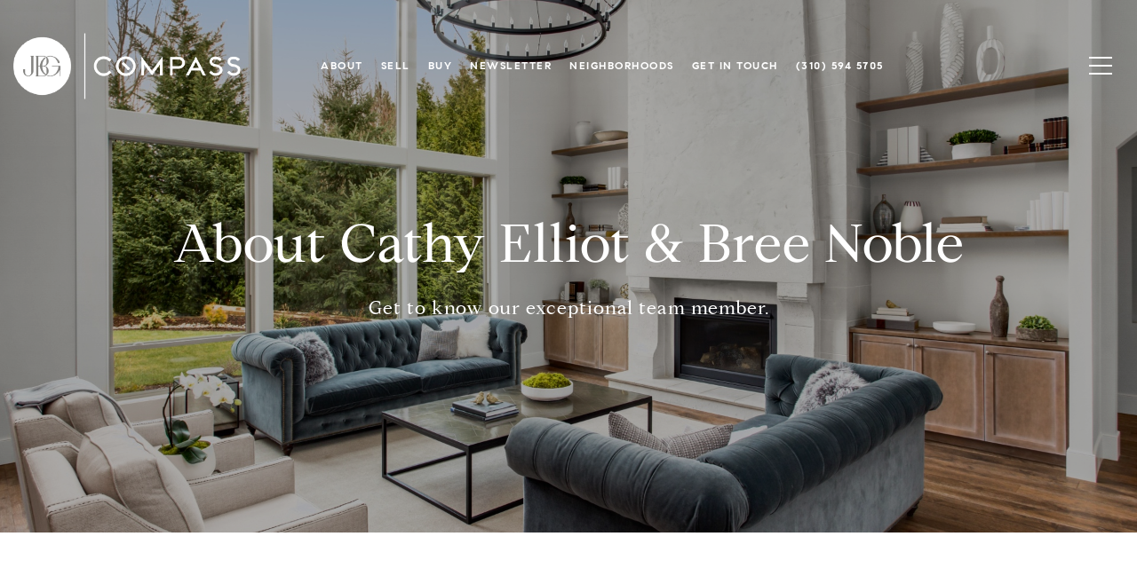

--- FILE ---
content_type: text/html
request_url: https://johnbathurstgroup.com/modals.html
body_size: 8426
content:
    <style>
        #modal-cf6181fa-77a4-47e9-8d51-43128eb0ccdd.modal.is-background-color-light>button.close{padding:5px;}#modal-cf6181fa-77a4-47e9-8d51-43128eb0ccdd.modal.is-background-color-light>button.close:before{content:'';width:100%;display:block;padding-bottom:100%;-webkit-clip-path:polygon(8% 0, 50% 42%, 92% 0, 100% 8%, 58% 50%, 100% 92%, 92% 100%, 50% 58%, 8% 100%, 0 92%, 42% 50%, 0 8%);clip-path:polygon(8% 0, 50% 42%, 92% 0, 100% 8%, 58% 50%, 100% 92%, 92% 100%, 50% 58%, 8% 100%, 0 92%, 42% 50%, 0 8%);background-color:#000;-webkit-transition:all .3s ease;transition:all .3s ease;}#modal-cf6181fa-77a4-47e9-8d51-43128eb0ccdd.modal.is-background-color-light>button.close:hover:before{-webkit-transform:scale(1.2);-moz-transform:scale(1.2);-ms-transform:scale(1.2);transform:scale(1.2);}#modal-cf6181fa-77a4-47e9-8d51-43128eb0ccdd.modal.is-background-color-light>button.close>img,#modal-cf6181fa-77a4-47e9-8d51-43128eb0ccdd.modal.is-background-color-light>button.close .lp-close-icon{display:none;}#modal-cf6181fa-77a4-47e9-8d51-43128eb0ccdd .elem-row{display:-webkit-box;display:-webkit-flex;display:-ms-flexbox;display:flex;-webkit-box-flex-wrap:wrap;-webkit-flex-wrap:wrap;-ms-flex-wrap:wrap;flex-wrap:wrap;margin-left:-16px;margin-right:-16px;-webkit-box-flex-wrap:nowrap;-webkit-flex-wrap:nowrap;-ms-flex-wrap:nowrap;flex-wrap:nowrap;}@media (max-width: 767px){#modal-cf6181fa-77a4-47e9-8d51-43128eb0ccdd .elem-row{-webkit-box-flex-wrap:wrap;-webkit-flex-wrap:wrap;-ms-flex-wrap:wrap;flex-wrap:wrap;}}#modal-cf6181fa-77a4-47e9-8d51-43128eb0ccdd .elem-col{min-height:1px;padding-left:16px;padding-right:16px;}@media (max-width: 767px){#modal-cf6181fa-77a4-47e9-8d51-43128eb0ccdd .elem-col{-webkit-flex-basis:100%;-ms-flex-preferred-size:100%;flex-basis:100%;max-width:unset;}}#modal-cf6181fa-77a4-47e9-8d51-43128eb0ccdd .form-row{display:-webkit-box;display:-webkit-flex;display:-ms-flexbox;display:flex;-webkit-box-flex-wrap:wrap;-webkit-flex-wrap:wrap;-ms-flex-wrap:wrap;flex-wrap:wrap;-webkit-align-items:flex-start;-webkit-box-align:flex-start;-ms-flex-align:flex-start;align-items:flex-start;margin-left:-16px;margin-right:-16px;}#modal-cf6181fa-77a4-47e9-8d51-43128eb0ccdd .form-col{padding-left:16px;padding-right:16px;-webkit-flex:1 1 400px;-ms-flex:1 1 400px;flex:1 1 400px;}#modal-cf6181fa-77a4-47e9-8d51-43128eb0ccdd .form-col:last-child .custom-form__group{margin-bottom:20px;}@media (min-width: 768px){#modal-cf6181fa-77a4-47e9-8d51-43128eb0ccdd .form-col:last-child .custom-form__group{margin-bottom:30px;}}#modal-cf6181fa-77a4-47e9-8d51-43128eb0ccdd .lp-label{text-transform:none;}#modal-cf6181fa-77a4-47e9-8d51-43128eb0ccdd .lp-label.field-required:after{content:' *';}#modal-cf6181fa-77a4-47e9-8d51-43128eb0ccdd .custom-form{padding-top:80px;padding-bottom:80px;}@media (max-width: 767px){#modal-cf6181fa-77a4-47e9-8d51-43128eb0ccdd .custom-form{padding-top:50px;padding-bottom:50px;}}#modal-cf6181fa-77a4-47e9-8d51-43128eb0ccdd .custom-form__img-col{margin-bottom:30px;}@media (min-width: 768px){#modal-cf6181fa-77a4-47e9-8d51-43128eb0ccdd .custom-form__img-col{margin-bottom:0;-webkit-flex:0 0 50%;-ms-flex:0 0 50%;flex:0 0 50%;max-width:50%;}}@media (min-width: 768px){#modal-cf6181fa-77a4-47e9-8d51-43128eb0ccdd .custom-form__form-col{-webkit-flex:1 1 auto;-ms-flex:1 1 auto;flex:1 1 auto;}}@media (min-width: 992px){#modal-cf6181fa-77a4-47e9-8d51-43128eb0ccdd .custom-form__form-col{-webkit-flex:1 1 auto;-ms-flex:1 1 auto;flex:1 1 auto;}}#modal-cf6181fa-77a4-47e9-8d51-43128eb0ccdd .custom-form__header{max-width:600px;margin-left:auto;margin-right:auto;margin-bottom:50px;text-align:center;}@media (max-width: 767px){#modal-cf6181fa-77a4-47e9-8d51-43128eb0ccdd .custom-form__header{margin-bottom:30px;}}#modal-cf6181fa-77a4-47e9-8d51-43128eb0ccdd .custom-form__heading{margin-bottom:24px;}@media (max-width: 767px){#modal-cf6181fa-77a4-47e9-8d51-43128eb0ccdd .custom-form__heading{margin-bottom:13px;}}#modal-cf6181fa-77a4-47e9-8d51-43128eb0ccdd .custom-form__description{margin-bottom:0;}#modal-cf6181fa-77a4-47e9-8d51-43128eb0ccdd .custom-form__img-block{width:100%;height:430px;background:currentColor center/cover no-repeat;}#modal-cf6181fa-77a4-47e9-8d51-43128eb0ccdd .custom-form__img-block img{height:100%;width:100%;object-fit:cover;}#modal-cf6181fa-77a4-47e9-8d51-43128eb0ccdd .custom-form__download-form{width:100%;margin-bottom:0;}@media (min-width: 992px){#modal-cf6181fa-77a4-47e9-8d51-43128eb0ccdd .custom-form__download-form{height:100%;display:-webkit-box;display:-webkit-flex;display:-ms-flexbox;display:flex;-webkit-flex-direction:column;-ms-flex-direction:column;flex-direction:column;-webkit-box-pack:start;-ms-flex-pack:start;-webkit-justify-content:flex-start;justify-content:flex-start;}}@media (min-width: 768px){#modal-cf6181fa-77a4-47e9-8d51-43128eb0ccdd .custom-form__footer{display:-webkit-box;display:-webkit-flex;display:-ms-flexbox;display:flex;-webkit-align-items:center;-webkit-box-align:center;-ms-flex-align:center;align-items:center;}}#modal-cf6181fa-77a4-47e9-8d51-43128eb0ccdd .custom-form__container{max-width:1160px;margin-left:auto;margin-right:auto;}#modal-cf6181fa-77a4-47e9-8d51-43128eb0ccdd .form-field-descr{opacity:0.5;margin-top:8px;font-size:82%;}#modal-cf6181fa-77a4-47e9-8d51-43128eb0ccdd .lp-btn-icons{width:0;-webkit-transition:width .3s ease;transition:width .3s ease;display:inline-block;float:left;line-height:inherit;overflow:visible;position:relative;}#modal-cf6181fa-77a4-47e9-8d51-43128eb0ccdd .lp-btn-icons:before{content:'';display:inline-block;width:0px;height:1em;vertical-align:middle;}#modal-cf6181fa-77a4-47e9-8d51-43128eb0ccdd .lp-btn-icons .lp-btn-icon-loading{position:absolute;display:block;width:0;height:17px;opacity:0;top:50%;left:0;-webkit-transform:translateY(-50%);-moz-transform:translateY(-50%);-ms-transform:translateY(-50%);transform:translateY(-50%);-webkit-transition:width .3s ease,opacity .3s ease;transition:width .3s ease,opacity .3s ease;overflow:hidden;}#modal-cf6181fa-77a4-47e9-8d51-43128eb0ccdd .lp-btn-icons .lp-btn-icon-loading:before{content:none;display:block;background-color:currentColor;width:17px;height:17px;-webkit-clip-path:path('M8.5 0A 8.5 8.5 0 1 1 1.89 3.15L 4.23 5.04A 5.5 5.5 0 1 0 8.5 3Z');clip-path:path('M8.5 0A 8.5 8.5 0 1 1 1.89 3.15L 4.23 5.04A 5.5 5.5 0 1 0 8.5 3Z');-webkit-animation:i-spin 2s linear infinite;animation:i-spin 2s linear infinite;}#modal-cf6181fa-77a4-47e9-8d51-43128eb0ccdd .lp-btn-icons .lp-btn-icon-success{position:absolute;display:block;width:0;height:17px;opacity:0;top:50%;left:0;-webkit-transform:translateY(-50%) scale(1.02);-moz-transform:translateY(-50%) scale(1.02);-ms-transform:translateY(-50%) scale(1.02);transform:translateY(-50%) scale(1.02);-webkit-transition:width .3s ease,opacity .3s ease;transition:width .3s ease,opacity .3s ease;background-color:currentColor;-webkit-clip-path:path('M0 8.5 A 8.5 8.5 0 0 1 17 8.5 A 8.5 8.5 0 0 1 0 8.5 H 1.2 A 7.3 7.3 0 1 0 15.8 8.5 A 7.3 7.3 0 1 0 1.2 8.5 H0 m5.201-.344L7.4 10.35l4.436-4.45c.311-.202.58-.191.807.033.227.225.25.488.072.788L7.85 11.59c-.14.141-.291.212-.451.212-.16 0-.31-.061-.45-.183L4.338 8.99c-.192-.311-.172-.58.06-.806.231-.226.5-.235.803-.027');clip-path:path('M0 8.5 A 8.5 8.5 0 0 1 17 8.5 A 8.5 8.5 0 0 1 0 8.5 H 1.2 A 7.3 7.3 0 1 0 15.8 8.5 A 7.3 7.3 0 1 0 1.2 8.5 H0 m5.201-.344L7.4 10.35l4.436-4.45c.311-.202.58-.191.807.033.227.225.25.488.072.788L7.85 11.59c-.14.141-.291.212-.451.212-.16 0-.31-.061-.45-.183L4.338 8.99c-.192-.311-.172-.58.06-.806.231-.226.5-.235.803-.027');}#modal-cf6181fa-77a4-47e9-8d51-43128eb0ccdd .loading input,#modal-cf6181fa-77a4-47e9-8d51-43128eb0ccdd .success input,#modal-cf6181fa-77a4-47e9-8d51-43128eb0ccdd .loading select,#modal-cf6181fa-77a4-47e9-8d51-43128eb0ccdd .success select,#modal-cf6181fa-77a4-47e9-8d51-43128eb0ccdd .loading button,#modal-cf6181fa-77a4-47e9-8d51-43128eb0ccdd .success button{pointer-events:none;}#modal-cf6181fa-77a4-47e9-8d51-43128eb0ccdd .loading .lp-btn-icons,#modal-cf6181fa-77a4-47e9-8d51-43128eb0ccdd .success .lp-btn-icons{width:27px;}#modal-cf6181fa-77a4-47e9-8d51-43128eb0ccdd .loading .lp-btn-icons .lp-btn-icon-loading,#modal-cf6181fa-77a4-47e9-8d51-43128eb0ccdd .success .lp-btn-icons .lp-btn-icon-loading{width:17px;}#modal-cf6181fa-77a4-47e9-8d51-43128eb0ccdd .loading .lp-btn-icons .lp-btn-icon-success,#modal-cf6181fa-77a4-47e9-8d51-43128eb0ccdd .success .lp-btn-icons .lp-btn-icon-success{width:17px;}#modal-cf6181fa-77a4-47e9-8d51-43128eb0ccdd .loading .lp-btn-icons .lp-btn-icon-loading{opacity:1;}#modal-cf6181fa-77a4-47e9-8d51-43128eb0ccdd .loading .lp-btn-icons .lp-btn-icon-loading:before{content:'';}#modal-cf6181fa-77a4-47e9-8d51-43128eb0ccdd .success .lp-btn-icons .lp-btn-icon-success{opacity:1;}#modal-cf6181fa-77a4-47e9-8d51-43128eb0ccdd .js-backup-email{display:none;}#modal-cf6181fa-77a4-47e9-8d51-43128eb0ccdd .lp-h-pot{height:0;overflow:hidden;visibility:hidden;position:absolute;}#modal-cf6181fa-77a4-47e9-8d51-43128eb0ccdd .visually-hidden{position:absolute;overflow:hidden;clip:rect(0 0 0 0);width:1px;height:1px;margin:-1px;padding:0;border:0;}#modal-cf6181fa-77a4-47e9-8d51-43128eb0ccdd .uf-cus-sel-content{max-height:210px;overflow-y:auto;}#modal-cf6181fa-77a4-47e9-8d51-43128eb0ccdd .lp-input-group .uf-cus-sel-toggle{width:100%;}#modal-cf6181fa-77a4-47e9-8d51-43128eb0ccdd .uf-cus-sel{position:relative;width:100%;--optionHoverColor:hsl(var(--bgColor_H), calc(var(--bgColor_S) + 6% * var(--bgColor_darkenDir)), calc(var(--bgColor_L) + 14% * var(--bgColor_darkenDir)));}#modal-cf6181fa-77a4-47e9-8d51-43128eb0ccdd .uf-cus-sel-toggle{position:relative;display:block;width:100%;font-family:inherit;text-align:left;text-transform:none;cursor:pointer;white-space:nowrap;overflow:hidden;text-overflow:ellipsis;-webkit-transition:all .25s;transition:all .25s;}#modal-cf6181fa-77a4-47e9-8d51-43128eb0ccdd .uf-cus-sel-toggle.is-placeholder{color:#999;}#modal-cf6181fa-77a4-47e9-8d51-43128eb0ccdd .uf-cus-sel-toggle:after{box-sizing:border-box;content:"";position:absolute;right:20px;top:50%;margin-top:0;height:10px;width:10px;border-top:2px solid currentColor;border-left:2px solid currentColor;-webkit-transform:rotateZ(-135deg) translateY(10px);-moz-transform:rotateZ(-135deg) translateY(10px);-ms-transform:rotateZ(-135deg) translateY(10px);transform:rotateZ(-135deg) translateY(10px);-webkit-transition:all .2s;transition:all .2s;}@media (min-width: 992px){#modal-cf6181fa-77a4-47e9-8d51-43128eb0ccdd .uf-cus-sel-toggle:after{right:25px;}}.uf-cus-sel.open #modal-cf6181fa-77a4-47e9-8d51-43128eb0ccdd .uf-cus-sel-toggle:after{-webkit-transform:rotate(45deg);-moz-transform:rotate(45deg);-ms-transform:rotate(45deg);transform:rotate(45deg);}#modal-cf6181fa-77a4-47e9-8d51-43128eb0ccdd .uf-cus-sel-menu{display:none;position:absolute;width:calc(100% + var(--uf-border-left, 0px) + var(--uf-border-right, 0px));top:100%;left:calc(0px - var(--uf-border-left, 0px));z-index:1;}@media (max-width: 768px){#modal-cf6181fa-77a4-47e9-8d51-43128eb0ccdd .uf-cus-sel-menu{position:relative;top:auto;}}#modal-cf6181fa-77a4-47e9-8d51-43128eb0ccdd .uf-cus-sel-content{width:100%;background-color:var(--bgColor, #000);border:1px solid #979797;border-top:none;}#modal-cf6181fa-77a4-47e9-8d51-43128eb0ccdd .uf-cus-sel-item{display:block;width:100%;padding:11px 24px;border:solid 1px transparent;background:transparent;border-radius:0;color:inherit;font-family:inherit;font-size:inherit;line-height:24px;text-align:left;text-transform:none;-webkit-transition:all .25s;transition:all .25s;white-space:nowrap;overflow:hidden;text-overflow:ellipsis;cursor:pointer;}#modal-cf6181fa-77a4-47e9-8d51-43128eb0ccdd .uf-cus-sel-item:focus,#modal-cf6181fa-77a4-47e9-8d51-43128eb0ccdd .uf-cus-sel-item:hover{background-color:var(--optionHoverColor, #262222);}#modal-cf6181fa-77a4-47e9-8d51-43128eb0ccdd .uf-cus-sel-item.is-selected{font-weight:700;}#modal-cf6181fa-77a4-47e9-8d51-43128eb0ccdd .uf-cus-sel-item.is-disabled,#modal-cf6181fa-77a4-47e9-8d51-43128eb0ccdd .uf-cus-sel-item:disabled{display:none;}#modal-cf6181fa-77a4-47e9-8d51-43128eb0ccdd .lp-text--subtitle{margin-left:auto;margin-right:auto;}#modal-cf6181fa-77a4-47e9-8d51-43128eb0ccdd .lp-input::-webkit-input-placeholder{text-transform:none;}#modal-cf6181fa-77a4-47e9-8d51-43128eb0ccdd .lp-input::-moz-placeholder{text-transform:none;}#modal-cf6181fa-77a4-47e9-8d51-43128eb0ccdd .lp-input:-ms-input-placeholder{text-transform:none;}#modal-cf6181fa-77a4-47e9-8d51-43128eb0ccdd .lp-input::placeholder{text-transform:none;}
    </style>
    <script type="text/javascript">
        window.luxuryPresence._modalIncludes = {"modals":[{"modalId":"cf6181fa-77a4-47e9-8d51-43128eb0ccdd","websiteId":"5eab7902-68f6-4f34-99a2-40c36c656f66","templateId":null,"elementId":"ee03b9c1-ce78-4c15-86a1-10124375dc59","name":"Custom Form","displayOrder":0,"formValues":{"title":"Let's Connect","fields":[{"type":"Name","label":"Full Name","required":true},{"type":"Phone","label":"Phone"},{"type":"Email","label":"Email","required":true},{"type":"Interest","label":"What are you interested in?","options":["Buying","Selling","Media","Area Information"]},{"type":"Message","label":"Message","required":true}],"description":"Fill out your information below and we will get back to you.","imageUpload":"https://media-production.lp-cdn.com/media/13a3e232-8299-4c28-94ad-4f30a80800da","redirectUrl":"","redirectNewTab":false,"submitBtnStyle":""},"customHtmlMarkdown":null,"customCss":null,"sourceResource":null,"sourceVariables":{},"pageSpecific":true,"trigger":"TIMER","backgroundColor":"rgba(255, 255, 255, 1)","colorSettings":null,"timerDelay":15000,"lastUpdatingUserId":"862df6dc-25f7-410c-8e3b-3983657ec2f8","lastUpdateHash":"55936557-6f95-51f5-9cfd-b17ae9ab49ba","createdAt":"2022-09-06T22:52:04.410Z","updatedAt":"2025-01-03T20:57:12.143Z","mediaMap":{},"created_at":"2022-09-06T22:52:04.410Z","updated_at":"2025-01-03T20:57:12.143Z","deleted_at":null,"pages":[]}]};

        const {loadJs, loadCss, jsLibsMap} = window.luxuryPresence.libs;

        const enabledLibsMap = {
            enableParollerJs: 'paroller',
            enableIonRangeSlider: 'ionRangeSlider',
            enableSplide: 'splide',
            enableWowJs: 'wow',
            enableJquery: 'jquery',
            enableSlickJs: 'slick',
        };
        const requiredLibs = [];
                requiredLibs.push(enabledLibsMap['enableWowJs']);
                requiredLibs.push(enabledLibsMap['enableSlickJs']);
                requiredLibs.push(enabledLibsMap['enableParollerJs']);
                requiredLibs.push(enabledLibsMap['enableIonRangeSlider']);
                requiredLibs.push(enabledLibsMap['enableJquery']);
                requiredLibs.push(enabledLibsMap['enableSplide']);

        const loadScriptAsync = (url) => {
            return new Promise((resolve, reject) => {
                loadJs(url, resolve);
            });
        };

        const loadDependencies = async (libs) => {
            for (const lib of libs) {
                const libConfig = jsLibsMap[lib];
                if (libConfig && !libConfig.isLoaded) {

                    if (libConfig.requires) {
                        await loadDependencies(libConfig.requires);
                    }

                    await loadScriptAsync(libConfig.jsSrc);
                    if (libConfig.cssSrc) {
                        loadCss(libConfig.cssSrc);
                    }

                    libConfig.isLoaded = true;
                }
            }
        };


        const initializeModalScripts = () => {
                try {
(function init(sectionDomId) {
  const $section = $('#' + sectionDomId);
  const $form = $section.find('.custom-form__download-form');
  const redirectLink = $section.find('.js-redirect-link');
  function redirectPage(link) {
    if (link.length) {
      const rawHref = link.attr('href');
      link.attr('href', setHttp(rawHref));
      link[0].click();
    }
  }
  function setHttp(link) {
    if (link.search(/^http[s]?\:\/\/|\//) == -1) {
      link = 'https://' + link;
    }
    return link;
  }
  $form.on('reset', function () {
    redirectPage(redirectLink);
  });
  var backupEmailField = $section.find('.js-backup-email');
  if (backupEmailField) {
    var dynEmailField = $section.find('input.js-form-element[name="email"]:not(.js-backup-field)');
    if (dynEmailField.length === 0) {
      backupEmailField.removeClass('js-backup-email');
    } else {
      backupEmailField.remove();
    }
  }
  var $allElements = $section.find('.js-form-element');
  const putAllInMessage = false;
  var hasCustomFields = false;
  const standardFields = {
    'name': true,
    'email': true,
    'phone': true,
    'message': true,
    'interest': true
  };
  const busyFormNames = {
    'address': true,
    'city': true,
    'state': true,
    'postalCode': true,
    'mlsId': true,
    'sourceUrl': true
  };
  $allElements.each(function () {
    var $el = $(this);
    var name = this.hasAttribute('data-name') ? $el.attr('data-name') : $el.attr('name');
    if (!name) {
      return;
    }
    if (!standardFields[name]) {
      hasCustomFields = true;
    }
    let newName = /[^a-z\d-_]/.test(name) ? name.trim().toLowerCase().replace(/[^a-z\d-_]/g, '-') : name;
    if (!/^[a-z]/.test(newName)) {
      newName = 'fld-' + newName;
    }
    if (busyFormNames[newName]) {
      let idx = 1;
      while (busyFormNames[`${newName}-${idx}`] && idx < 100) {
        idx++;
      }
      newName = `${newName}-${idx}`;
    }
    busyFormNames[newName] = $el;
    if (name !== newName) {
      $el.attr('name', newName);
    }
  });
  let $customFields = [];
  if (putAllInMessage && hasCustomFields) {
    $allElements.each(function () {
      var name = this.getAttribute('name');
      if (name && (!standardFields[name] || name === 'message' && !$(this).hasClass('js-composed-message'))) {
        this.setAttribute('data-name', name);
        this.removeAttribute('name');
      }
      if (this.hasAttribute('data-name')) {
        $customFields.push($(this));
      }
    });
    if (!$form[0].elements['message']) {
      $('<input type="hidden" name="message" class="js-composed-message" value="">').appendTo($form);
    }
  }
  $selects = $section.find('select.js-select');
  let selectsInitialized = false;
  function initializeSelects() {
    if (selectsInitialized) {
      return;
    }
    selectsInitialized = true;
    $selects.each(function () {
      if (this.id) {
        $label = $section.find('[for="' + this.id + '"]');
        if ($label.length) {
          var rect = $label[0].getBoundingClientRect();
          if (rect && rect.width < 30) {
            var firstOption = $(this).find('option').first();
            firstOption.attr('label', firstOption.data('label'));
          }
        }
        $gr = $(this).closest('.lp-input-group');
        var b = $gr.css('border-left-width');
        if (b && b !== '0px') {
          $gr[0].style.setProperty('--uf-border-left', b);
        }
        b = $gr.css('border-right-width');
        if (b && b !== '0px') {
          $gr[0].style.setProperty('--uf-border-right', b);
        }
      }
    });
    var csPrefix = 'uf-cus-sel';
    function convertSelectToDropdown(selectItem) {
      const $selectItem = $(selectItem);
      const selectId = $selectItem.attr('id');
      const id = $selectItem.attr('id') + '-custom-select';
      let $dropdown = $selectItem.next();
      let initialized = true;
      if ($dropdown.attr('id') !== id) {
        $selectItem.addClass("sr-only");
        initialized = false;
        let customDropdown = `
        <div class="${csPrefix}" role="presentation">
        <button class="${csPrefix}-toggle" type="button" aria-haspopup="true" aria-expanded="false"></button>
        <div class="${csPrefix}-menu">
        <div class="${csPrefix}-content">
        </div>
        </div>
        </div>`;
        $(customDropdown).insertAfter(selectItem);
        $dropdown = $selectItem.next();
        $dropdown.attr('id', id);
      }
      let $dropdownToggle = $dropdown.find('.' + csPrefix + '-toggle');
      let $dropdownMenu = $dropdown.find('.' + csPrefix + '-menu');
      let $dropdownContent = $dropdown.find('.' + csPrefix + '-content');
      if (!initialized) {
        $dropdownToggle.addClass($selectItem.attr("class")).removeClass(['dropdown-select', 'js-select', 'js-form-element', 'sr-only']);
        $dropdownToggle.attr("id", id + '-toggle');
        $dropdownMenu.attr("aria-labelledby", $dropdownToggle.attr("id"));
        appendOptionButtons(selectItem, $dropdownContent);
      }
      $selectItem.on("focus", function () {
        showSelectMenu($dropdownMenu[0]);
        $dropdownToggle.focus();
      });
      function setInitialValue() {
        $dropdownMenu.find('.' + csPrefix + '-item').removeClass('is-selected');
        var $selectedOption = $selectItem.find(':selected').first();
        if (!$selectedOption.length) {
          $selectedOption = $selectItem.children().first();
        }
        var defaultText = '&nbsp;';
        var isPlaceholder = true;
        if ($selectedOption.length) {
          defaultText = ($selectedOption[0].hasAttribute('label') ? $selectedOption.attr('label') : $selectedOption.text()) || '&nbsp;';
          isPlaceholder = !!$selectedOption.prop("disabled");
        }
        $dropdownToggle.html(defaultText);
        if (isPlaceholder) {
          $dropdownToggle.addClass('is-placeholder');
        }
      }
      setInitialValue();
      $dropdown.on("click", '.' + csPrefix + '-item', function (e) {
        const $button = $(this);
        if ($button.hasClass("is-disabled")) return;
        let elementNumber = $button.index();
        let $linkedOption = $selectItem.find("option").eq(elementNumber);
        if (!$linkedOption.prop("selected")) {
          $linkedOption.prop("selected", true);
          $selectItem.change();
          $button.addClass("is-selected").siblings('.' + csPrefix + '-item').removeClass("is-selected");
          $dropdownToggle.removeClass("is-placeholder").html($button.html());
          closeSelectMenu($button.closest('.' + csPrefix + '-menu'));
        }
      });
      $(selectItem.form).on('reset', function () {
        setTimeout(function () {
          setInitialValue();
        });
      });
      function convertOptionToButton(option) {
        const $option = $(option);
        var optionText = $option.text();
        var optionValue = $option.attr("value");
        var optionIsDisabled = $option.prop("disabled");
        var outputButton = `<button value="${optionValue}" class="${csPrefix}-item" type="button" ${optionIsDisabled ? "disabled" : ""}>${optionText}</button>`;
        return outputButton;
      }
      function appendOptionButtons(selectItem, appendTarget) {
        const $appendTarget = $(appendTarget);
        $(selectItem).find("option").each(function () {
          let currentButton = convertOptionToButton(this);
          $appendTarget.append(currentButton);
        });
      }
      function showSelectMenu(selectMenu) {
        var $customSelect = $(selectMenu).closest('.' + csPrefix);
        $customSelect.addClass("open");
        $(selectMenu).slideDown();
      }
      function closeSelectMenu(selectMenu) {
        var $customSelect = $(selectMenu).closest('.' + csPrefix);
        $customSelect.removeClass("open");
        $(selectMenu).slideUp();
      }
      $dropdown.on("click", '.' + csPrefix + '-toggle', function (e) {
        var $customSelect = $(this).closest('.' + csPrefix);
        var selectMenu = $customSelect.find('.' + csPrefix + '-menu')[0];
        if ($customSelect.hasClass("open")) {
          closeSelectMenu(selectMenu);
        } else {
          showSelectMenu(selectMenu);
        }
      });
      $(document.body).on("click", function (e) {
        var $closestCustomSelect = $(e.target).closest('.lp-input-group').find('.' + csPrefix);
        $section.find('.' + csPrefix + '.open').not($closestCustomSelect).each(function () {
          closeSelectMenu($(this).find('.' + csPrefix + '-menu')[0]);
        });
      });
    }
    $selects.each(function () {
      convertSelectToDropdown(this);
    });
    if (putAllInMessage && hasCustomFields) {
      $allElements.on('change', function () {
        if (!this.hasAttribute('data-name')) {
          return;
        }
        var message = '';
        var customMessages = [];
        $customFields.forEach(function ($el) {
          var value = $el.val();
          if (!value) {
            return;
          }
          if ($el.attr('data-name') === 'message') {
            message = value;
            return;
          }
          var label = $section.find(`label[for='${$el[0].id}']`).text();
          customMessages.push(label + ': ' + ($el[0].tagName === 'TEXTAREA' ? '\n' : '') + value);
        });
        if (customMessages.length) {
          if (message) {
            customMessages.push('Message: \n' + message);
          }
          $form[0].elements['message'].value = customMessages.join('\n');
        } else {
          $form[0].elements['message'].value = message;
        }
      });
    }
  }
  function initModalColors() {
    try {
      if (!$section.css('--bgColor')) {
        var colorStr = $section.css('background-color');
        var bgColor = makeColor(colorStr);
        var isDark = (bgColor.rgba.r * 299 + bgColor.rgba.g * 587 + bgColor.rgba.b * 114) / 1000 < 128;
        $section[0].style.setProperty('--bgColor', colorStr);
        $section[0].style.setProperty('--bgColor_H', bgColor.hsla.h + 'deg');
        $section[0].style.setProperty('--bgColor_S', bgColor.hsla.s + '%');
        $section[0].style.setProperty('--bgColor_L', bgColor.hsla.l + '%');
        $section[0].style.setProperty('--bgColor_A', bgColor.hsla.a);
        $section[0].style.setProperty('--bgColor_darkenDir', isDark ? 1 : -1);
        $section.addClass('is-background-color-' + (isDark ? 'dark' : 'light'));
      }
    } catch (e) {}
  }
  function makeColor(str) {
    var color = {
      rgba: {
        r: 0,
        g: 0,
        b: 0,
        a: 0
      }
    };
    if (str && str.match) {
      var m = str.match(/rgba?\s*\((\d+)\s*,\s*(\d+)\s*,\s*(\d+)(?:\s*,\s*([\.0-9]+))?\)/);
      if (m) {
        color.rgba.r = parseInt(m[1]);
        color.rgba.g = parseInt(m[2]);
        color.rgba.b = parseInt(m[3]);
        color.rgba.a = parseFloat(m[4]);
        if (isNaN(color.rgba.a)) {
          color.rgba.a = 1;
        }
      }
    }
    color.hsla = makeHSLA(color.rgba);
    return color;
  }
  function makeHSLA(rgba) {
    var r = rgba.r / 255,
      g = rgba.g / 255,
      b = rgba.b / 255,
      a = rgba.a;
    var min = Math.min(r, g, b),
      max = Math.max(r, g, b),
      l = (max + min) / 2,
      d = max - min,
      h,
      s;
    switch (max) {
      case min:
        h = 0;
        break;
      case r:
        h = 60 * (g - b) / d;
        break;
      case g:
        h = 60 * (b - r) / d + 120;
        break;
      case b:
        h = 60 * (r - g) / d + 240;
        break;
    }
    if (max == min) {
      s = 0;
    } else if (l < .5) {
      s = d / (2 * l);
    } else {
      s = d / (2 - 2 * l);
    }
    s *= 100;
    l *= 100;
    return {
      h: h,
      s: s,
      l: l,
      a: a
    };
  }
  if ($section.is('.modal')) {
    initModalColors();
    $section.on('lpui-show', function () {
      window.lpUI.requestScrollLock(sectionDomId);
    });
    $section.on('lpui-hide', function () {
      window.lpUI.releaseScrollLock(sectionDomId);
    });
  }
  initializeSelects();
})('modal-cf6181fa-77a4-47e9-8d51-43128eb0ccdd', 'undefined');
} catch(e) {
console.log(e);
}
        };

        // Dynamically load all required libraries and execute modal scripts
        (async () => {
            try {
                await loadDependencies(requiredLibs);
                initializeModalScripts();
            } catch (error) {
                console.error("Error loading libraries: ", error);
            }
        })();
    </script>
        <div id="modal-cf6181fa-77a4-47e9-8d51-43128eb0ccdd" class="modal "
            data-el-id="ee03b9c1-ce78-4c15-86a1-10124375dc59"
            style="background-color: rgba(255, 255, 255, 1);"
            >
            <div class="modal-content">
                <div class="custom-form redesign" id="js-contact-form">
          <div class="lp-container custom-form__container">
        
            <div class="custom-form__header">
              <h2 class="lp-h2 custom-form__heading">Let&#x27;s Connect</h2>
              <div class="custom-form__lead lp-text--subtitle">Fill out your information below and we will get back to you.</div>
            </div>
            <div class="elem-row custom-form__row">
              <div class="elem-col custom-form__img-col">
                <div class="custom-form__img-block">
                  <img src="https://media-production.lp-cdn.com/media/13a3e232-8299-4c28-94ad-4f30a80800da" alt="Image Form">
                </div>
              </div>
              <div class="elem-col custom-form__form-col">
                <form class="custom-form__download-form" data-type="contact-form" data-delay="6000">
                  <div class="form-row custom-form__form-row">
                    
                    <div class="h-pot lp-h-pot">
                      <label for="modal-cf6181fa-77a4-47e9-8d51-43128eb0ccdd-middleName">Middle Name</label>
                      <input id="modal-cf6181fa-77a4-47e9-8d51-43128eb0ccdd-middleName" name="middleName" value="" autocomplete="off" tabindex="-1">
                    </div>
                    
                    <div class="form-col js-backup-email">
                      <div class="lp-form-group custom-form__group">
                      <div class="lp-input-group">
                        <label for="modal-cf6181fa-77a4-47e9-8d51-43128eb0ccdd-required-email-field" class="lp-label field-required">Email</label>
                          <input type="email" id="modal-cf6181fa-77a4-47e9-8d51-43128eb0ccdd-required-email-field" name="email" class="lp-input lp-input--dark js-form-element js-backup-field" placeholder="Email *" required>
                      </div>
                      </div>
                    </div>
                    
                    
                    <div class="form-col">
                      <div class="lp-form-group custom-form__group">
                      <div class="lp-input-group">
                        <label for="modal-cf6181fa-77a4-47e9-8d51-43128eb0ccdd-field-0" class="lp-label field-required">Full Name</label>
                          <input type="text" id="modal-cf6181fa-77a4-47e9-8d51-43128eb0ccdd-field-0" name="name" class="lp-input lp-input--dark js-form-element" placeholder="Full Name *" required>
                      </div>
                      </div>
                    </div>
                    <div class="form-col">
                      <div class="lp-form-group custom-form__group">
                      <div class="lp-input-group">
                        <label for="modal-cf6181fa-77a4-47e9-8d51-43128eb0ccdd-field-1" class="lp-label">Phone</label>
                          <input type="tel" id="modal-cf6181fa-77a4-47e9-8d51-43128eb0ccdd-field-1" name="phone" class="lp-input lp-input--dark js-form-element" placeholder="Phone">
                      </div>
                      </div>
                    </div>
                    <div class="form-col">
                      <div class="lp-form-group custom-form__group">
                      <div class="lp-input-group">
                        <label for="modal-cf6181fa-77a4-47e9-8d51-43128eb0ccdd-field-2" class="lp-label field-required">Email</label>
                          <input type="email" id="modal-cf6181fa-77a4-47e9-8d51-43128eb0ccdd-field-2" name="email" class="lp-input lp-input--dark js-form-element" placeholder="Email *" required>
                      </div>
                      </div>
                    </div>
                    <div class="form-col">
                      <div class="lp-form-group custom-form__group">
                      <div class="lp-input-group">
                        <label for="modal-cf6181fa-77a4-47e9-8d51-43128eb0ccdd-field-3" class="lp-label">What are you interested in?</label>
                            <select name="interest" id="modal-cf6181fa-77a4-47e9-8d51-43128eb0ccdd-field-3" class="lp-input lp-input--dark dropdown-select js-select js-form-element" >
                              <option value="" selected disabled hidden data-label="What are you interested in? "></option>
                                <option value="Buying">Buying</option>
                                <option value="Selling">Selling</option>
                                <option value="Media">Media</option>
                                <option value="Area Information">Area Information</option>
                            </select>
                      </div>
                      </div>
                    </div>
                    <div class="form-col">
                      <div class="lp-form-group custom-form__group">
                      <div class="lp-input-group">
                        <label for="modal-cf6181fa-77a4-47e9-8d51-43128eb0ccdd-field-4" class="lp-label field-required">Message</label>
                          <textarea name="message" rows="4" id="modal-cf6181fa-77a4-47e9-8d51-43128eb0ccdd-field-4" class="lp-input lp-input--dark js-form-element" placeholder="Message *" required></textarea>
                      </div>
                      </div>
                    </div>
                  </div>
        
                  <div class="lp-disclaimer">  <label style='display: none;' for='-termsAccepted'>Opt In/Disclaimer Consent:</label>
          <label class='lp-tcr-content'>
            <span class='lp-tcr-checkbox'>
              <input
                type='checkbox'
                id='-termsAccepted'
                name='termsAccepted'
                oninvalid="this.setCustomValidity('Please accept the terms and conditions')"
                oninput="this.setCustomValidity('')"
                required
              /></span>
            <span class='lp-tcr-message'>
              
                I agree to be contacted by
                John Bathurst
                via call, email, and text for real estate services. To opt out, you can reply 'stop' at any time or reply 'help' for assistance. 
                You can also click the unsubscribe link in the emails. Message and data rates may apply. Message frequency may vary.
                <a href='/terms-and-conditions' target='_blank'>Privacy Policy</a>.
            </span>
          </label>
        </div>
                  
                  <div class="custom-form__footer">
                    <button type="submit" class="lp-btn lp-btn--dark lp-btn--filled lp-btn--mob-full-width custom-form__submit-btn ">
                      <span class="lp-btn-icons">
                        <span class="lp-btn-icon-loading"></span>
                        <span class="lp-btn-icon-success"></span>
                      </span>
                      Submit
                    </button>
                  </div>
                </form>
              </div>
            </div>
          </div>
                
        </div>
        
        
            </div>
            <button class="close lp-close" type="button" aria-label="close modal">
                <span class="lp-close-icon" aria-hidden="true"></span>
            </button>
        </div><script>(function(){function c(){var b=a.contentDocument||a.contentWindow.document;if(b){var d=b.createElement('script');d.innerHTML="window.__CF$cv$params={r:'9c066e182f02612b',t:'MTc2ODgyNjczNS4wMDAwMDA='};var a=document.createElement('script');a.nonce='';a.src='/cdn-cgi/challenge-platform/scripts/jsd/main.js';document.getElementsByTagName('head')[0].appendChild(a);";b.getElementsByTagName('head')[0].appendChild(d)}}if(document.body){var a=document.createElement('iframe');a.height=1;a.width=1;a.style.position='absolute';a.style.top=0;a.style.left=0;a.style.border='none';a.style.visibility='hidden';document.body.appendChild(a);if('loading'!==document.readyState)c();else if(window.addEventListener)document.addEventListener('DOMContentLoaded',c);else{var e=document.onreadystatechange||function(){};document.onreadystatechange=function(b){e(b);'loading'!==document.readyState&&(document.onreadystatechange=e,c())}}}})();</script>

--- FILE ---
content_type: text/html; charset=utf-8
request_url: https://bss.luxurypresence.com/buttons/googleOneTap?companyId=5e51405a-19c0-459e-bf53-d8ae3e169369&websiteId=5eab7902-68f6-4f34-99a2-40c36c656f66&pageId=120fc107-69ef-4544-af77-1efd459d475d&sourceUrl=https%3A%2F%2Fjohnbathurstgroup.com%2Fagent%2Fcathy-elliot-and-bree-noble&pageMeta=%7B%22sourceResource%22%3A%22agents%22%2C%22pageElementId%22%3A%22a7fe725b-5ef5-487a-8725-e323685513cd%22%2C%22pageQueryVariables%22%3A%7B%22agent%22%3A%7B%22id%22%3A%22a7fe725b-5ef5-487a-8725-e323685513cd%22%7D%2C%22properties%22%3A%7B%22agentIds%22%3A%5B%22a7fe725b-5ef5-487a-8725-e323685513cd%22%5D%7D%2C%22testimonials%22%3A%7B%22agentId%22%3A%22a7fe725b-5ef5-487a-8725-e323685513cd%22%7D%2C%22developments%22%3A%7B%22agentId%22%3A%22a7fe725b-5ef5-487a-8725-e323685513cd%22%7D%2C%22pressReleases%22%3A%7B%22agentId%22%3A%22a7fe725b-5ef5-487a-8725-e323685513cd%22%7D%7D%7D
body_size: 2926
content:
<style>
  html, body {margin: 0; padding: 0;}
</style>
<script src="https://accounts.google.com/gsi/client" async defer></script>
<script>
const parseURL = (url) => {
    const a = document.createElement('a');
    a.href = url;
    return a.origin;
}

const login = (token, provider, source)  => {
  const origin = (window.location != window.parent.location)
    ? parseURL(document.referrer)
    : window.location.origin;  
  const xhr = new XMLHttpRequest();
  xhr.responseType = 'json';
  xhr.onreadystatechange = function() {
    if (xhr.readyState === 4) {
      const response = xhr.response;
      const msg = {
        event: response.status,
        provider: provider,
        source: source,
        token: token
      }
      window.parent.postMessage(msg, origin);
    }
  }
  xhr.withCredentials = true;
  xhr.open('POST', `${origin}/api/v1/auth/login`, true);
  xhr.setRequestHeader("Content-Type", "application/json;charset=UTF-8");
  xhr.send(JSON.stringify({
    token,
    provider,
    source,
    websiteId: '5eab7902-68f6-4f34-99a2-40c36c656f66',
    companyId: '5e51405a-19c0-459e-bf53-d8ae3e169369',
    pageId: '120fc107-69ef-4544-af77-1efd459d475d',
    sourceUrl: 'https://johnbathurstgroup.com/agent/cathy-elliot-and-bree-noble',
    pageMeta: '{"sourceResource":"agents","pageElementId":"a7fe725b-5ef5-487a-8725-e323685513cd","pageQueryVariables":{"agent":{"id":"a7fe725b-5ef5-487a-8725-e323685513cd"},"properties":{"agentIds":["a7fe725b-5ef5-487a-8725-e323685513cd"]},"testimonials":{"agentId":"a7fe725b-5ef5-487a-8725-e323685513cd"},"developments":{"agentId":"a7fe725b-5ef5-487a-8725-e323685513cd"},"pressReleases":{"agentId":"a7fe725b-5ef5-487a-8725-e323685513cd"}}}',
    utm: '',
    referrer: ''
  }));
}

function getExpirationCookie(expiresInMiliseconds) {
  const tomorrow  = new Date(Date.now() + expiresInMiliseconds); // The Date object returns today's timestamp
  return `johnbathurstgroup.com-SID=true; expires=${tomorrow.toUTCString()}; path=/; Secure; SameSite=None`;
}

function handleCredentialResponse(response) {
  document.cookie = getExpirationCookie(24 * 60 * 60 * 1000); // 1 day
  login(response.credential, 'GOOGLE', 'GOOGLE_SIGN_ON');
}

function handleClose() {
  const msg = {
    event: 'cancel',
    provider: 'GOOGLE',
    source: 'GOOGLE_SIGN_ON'
  }
  const origin = (window.location != window.parent.location)
    ? parseURL(document.referrer)
    : window.location.origin;
  window.parent.postMessage(msg, origin);
  document.cookie = getExpirationCookie(2 * 60 * 60 * 1000); // 2 hours
}

</script>
<div id="g_id_onload"
  data-client_id="673515100752-7s6f6j0qab4skl22cjpp7eirb2rjmfcg.apps.googleusercontent.com"
  data-callback="handleCredentialResponse"
  data-intermediate_iframe_close_callback="handleClose"
  data-state_cookie_domain = "johnbathurstgroup.com"
  data-allowed_parent_origin="https://johnbathurstgroup.com"
  data-skip_prompt_cookie="johnbathurstgroup.com-SID"
  data-cancel_on_tap_outside="false"
></div>